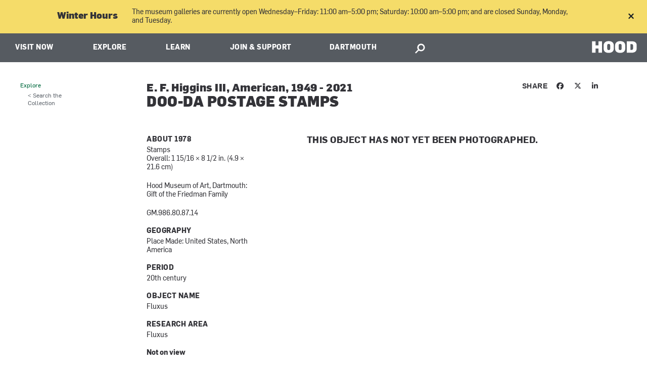

--- FILE ---
content_type: text/javascript
request_url: https://hoodmuseum.dartmouth.edu/sites/hoodmuseum.prod/files/js/js_yu9LhGSqvKT6nxUsxKEF1YJR2qwfScVywdtsb1pp1hU.js
body_size: 1641
content:
//  Define vars in global scope.
var iOs, is_chrome, is_explorer, is_firefox, is_safari, is_Opera;

(function($, Drupal) {
  // Detect iOS.
  iOS = ( navigator.userAgent.match(/(iPad|iPhone|iPod)/g) ? true : false );
  if (iOS == true) {
    $('html').addClass('ios');
  }

  // Detect browsers.
  is_chrome = navigator.userAgent.indexOf('Chrome') > -1;
  is_explorer = navigator.userAgent.indexOf('MSIE') > -1;
  is_firefox = navigator.userAgent.indexOf('Firefox') > -1;
  is_safari = navigator.userAgent.indexOf("Safari") > -1;
  is_Opera = navigator.userAgent.indexOf("Presto") > -1;

  if ((is_chrome) && (is_safari)) {
    is_safari = false;
  }

  if ((is_chrome) || (is_safari)) {
    $('html').addClass('webkit');
  }

  Drupal.behaviors.dartmouth = {
    attach: function (context, settings) {
      // Add a class of mobile to the main wrapper for less than 768px.
      // Function to toggle 'mobile' class on html
      function toggleMobileClass() {
        if ($(window).width() <= 767) {
          $('html').addClass('mobile');
        } else {
          $('html').removeClass('mobile');
        }
      }

      // Function to bind label click behavior on mobile
      function bindLabelClickHandler() {
        // Add click behavior for label (e.g., "Academics") on mobile.
        if ($('html').hasClass('mobile')) {
          $('.menu__link-wrapper', context).once('label-click-handler').each(function () {
            var $wrapper = $(this);
            var $label = $wrapper.find('.mobile-nav__top-level-item');
            var $button = $wrapper.find('.menu__toggle');

            if ($label.length && $button.length) {
              $label.on('click', function () {
                console.log($button);
                $button.trigger('click');
              });
            }
          });
        }
      }

      toggleMobileClass();
      bindLabelClickHandler();

      // On window resize, add or remove the 'mobile' class from the main
      // wrapper.
      $(window).on('resize', function() {
        toggleMobileClass();
        bindLabelClickHandler();
      });



      // Scroll to top.
      $('.back-to-top .btn').click(function () {$('body,html').animate({scrollTop: 0}, 500);});

      // Skip main nav (Screen Readers).
      $('#skip a').click(function () {$('#main-content').attr('tabIndex',-1).focus();});

      // Ensure that ShareThis buttons are reloaded on AJAX calls.
      if (window.stButtons) {
        if (stButtons && typeof stButtons.locateElements === 'function') {
          stButtons.locateElements();
        }
      }

      /*** Listing ***/
      var listingExposedFormBlock = $('#views-exposed-form-listing-content-block');
      if (listingExposedFormBlock.length < 1) {
        listingExposedFormBlock = $('#views-exposed-form-listing-content-two-block');
      }
      if (listingExposedFormBlock.length) {
        // Set href attribute to current page URL without query parameters.
        var currentPagePath = window.location.pathname;
        $(listingExposedFormBlock).find('#clear-filters-link').attr('href', currentPagePath);

        // Clear filters
        $(listingExposedFormBlock).find('#clear-filters-link').once('dartmouth', function() {
          $(this).on('click', function(e) {
            e.preventDefault();
            $(this).parents('form').find('[name="field_listing_taxon_a_tid"] option[selected]').removeAttr('selected');
            $(this).parents('form').find('[name="field_listing_taxon_b_tid"] option[selected]').removeAttr('selected');
            $(this).parents('form').find('[name="field_listing_taxon_c_tid"] option[selected]').removeAttr('selected');
            $(this).parents('form').find('[name="field_listing_taxon_d_tid"] option[selected]').removeAttr('selected');
            $(this).parents('form').find('[name="keyword"]').val('');
            $(this).parents('form').find('button.form-submit').click();
          });
        });
      }
    }
  };

  $(window).load(function() {
  	// Initialize after images are loaded.
    // Equalize row content.
    $('html:not(.mobile) .row.equal-columns .pane-content > article').matchHeight();
    $('html:not(.mobile) .row.equal-columns .column > article').matchHeight();
    $('.twocol-gp-l4-main-content .panels-ipe-portlet-wrapper .content').matchHeight();
    $('.twocol-gp-l4-main-content.not-ipe .node-person .content').matchHeight();
    $(window).on('resize', function() {
      $('html:not(.mobile) .row.equal-columns .pane-content > article').matchHeight();
      $('html:not(.mobile) .row.equal-columns .column > article').matchHeight();
      $('.twocol-gp-l4-main-content .panels-ipe-portlet-wrapper .content').matchHeight();
      $('.twocol-gp-l4-main-content.not-ipe .node-person .content').matchHeight();
    });

    // The anchor doesn't always load properly from sharethis integration; force
    // the anchor to load.
    if (window.location.hash) {
      var selector = $.escapeSelector(window.location.hash);
      if ($(selector).length) {
        $(window).scrollTop($(selector).offset().top);
      }
    }
  });

})(jQuery, Drupal);
;
